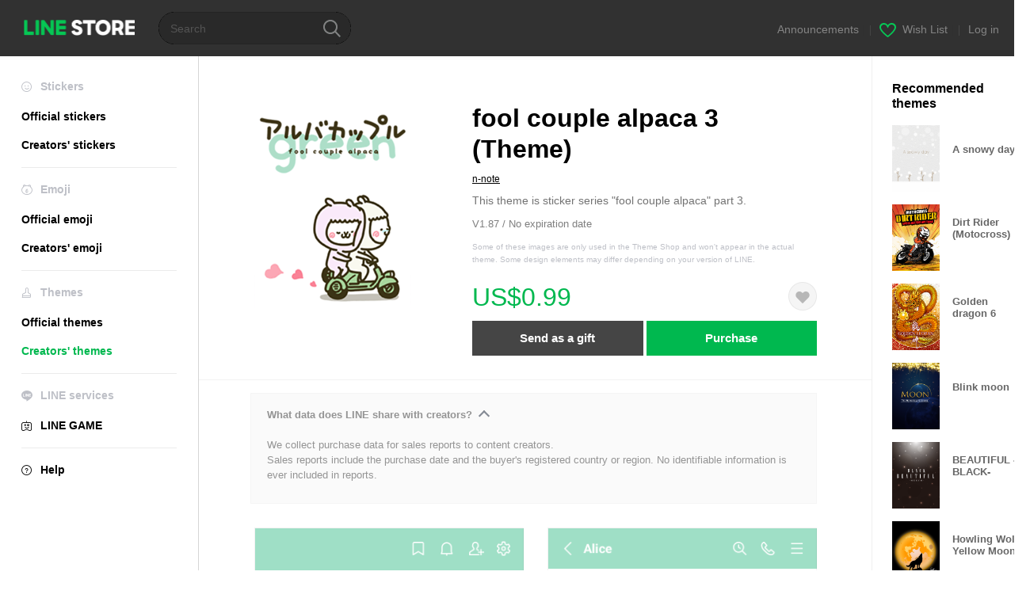

--- FILE ---
content_type: text/html;charset=UTF-8
request_url: https://store.line.me/themeshop/product/c3746dc7-7712-4ce2-84df-8e63fa98f8f5/en
body_size: 10451
content:
<!DOCTYPE html>
<html lang="en" data-lang="en">
<head>
  
    
  <meta charset="UTF-8" />
  <meta name="viewport" content="width=device-width, user-scalable=yes, initial-scale=1" />
  <title>fool couple alpaca 3 (Theme) – LINE theme | LINE STORE</title>
  <meta name="description" content="This theme is sticker series &quot;fool couple alpaca&quot; part 3." />
  <meta name="format-detection" content="telephone=no" />

    
  <meta property="og:type" content="website"/>
  <meta property="og:title" content="fool couple alpaca 3 (Theme) – LINE theme | LINE STORE" />
  <meta property="og:url" content="https://store.line.me/themeshop/product/c3746dc7-7712-4ce2-84df-8e63fa98f8f5/en" />
  <meta property="og:description" content="This theme is sticker series &quot;fool couple alpaca&quot; part 3." />
  <meta property="og:site_name" content="LINE STORE" />

  <meta property="og:locale" content="en_US" />
  <meta property="og:locale:alternative"
        content="th_TH" /><meta property="og:locale:alternative"
        content="id_ID" /><meta property="og:locale:alternative"
        content="en_US" /><meta property="og:locale:alternative"
        content="zh_TW" /><meta property="og:locale:alternative"
        content="zh_MO" /><meta property="og:locale:alternative"
        content="en_GB" /><meta property="og:locale:alternative"
        content="ja_KS" /><meta property="og:locale:alternative"
        content="ja_JP" /><meta property="og:locale:alternative"
        content="en_IN" /><meta property="og:locale:alternative"
        content="pt_BR" /><meta property="og:locale:alternative"
        content="en_UD" /><meta property="og:locale:alternative"
        content="zh_HK" /><meta property="og:locale:alternative"
        content="ko_KR" /><meta property="og:locale:alternative"
        content="en_PI" />
  
    
    
      <meta property="og:image" content="https://shop.line-scdn.net/themeshop/v1/products/c3/74/6d/c3746dc7-7712-4ce2-84df-8e63fa98f8f5/88/WEBSTORE/icon_198x278.png" />
      <meta name="twitter:image" content="https://shop.line-scdn.net/themeshop/v1/products/c3/74/6d/c3746dc7-7712-4ce2-84df-8e63fa98f8f5/88/WEBSTORE/icon_198x278.png" />
    
    
  
  <meta name="twitter:title" content="fool couple alpaca 3 (Theme) – LINE theme | LINE STORE" />
  <meta name="twitter:description" content="This theme is sticker series &quot;fool couple alpaca&quot; part 3." />
  <meta name="twitter:card" content="summary">

    
  <link rel="canonical" href="https://store.line.me/themeshop/product/c3746dc7-7712-4ce2-84df-8e63fa98f8f5/en">
  <link rel="alternate" hreflang="ja" href="https://store.line.me/themeshop/product/c3746dc7-7712-4ce2-84df-8e63fa98f8f5/ja"/><link rel="alternate" hreflang="en" href="https://store.line.me/themeshop/product/c3746dc7-7712-4ce2-84df-8e63fa98f8f5/en"/><link rel="alternate" hreflang="zh-Hant" href="https://store.line.me/themeshop/product/c3746dc7-7712-4ce2-84df-8e63fa98f8f5/zh-Hant"/><link rel="alternate" hreflang="ko" href="https://store.line.me/themeshop/product/c3746dc7-7712-4ce2-84df-8e63fa98f8f5/ko"/><link rel="alternate" hreflang="th" href="https://store.line.me/themeshop/product/c3746dc7-7712-4ce2-84df-8e63fa98f8f5/th"/><link rel="alternate" hreflang="id" href="https://store.line.me/themeshop/product/c3746dc7-7712-4ce2-84df-8e63fa98f8f5/id"/><link rel="alternate" hreflang="pt-BR" href="https://store.line.me/themeshop/product/c3746dc7-7712-4ce2-84df-8e63fa98f8f5/pt-BR"/><link rel="alternate" hreflang="x-default" href="https://store.line.me/themeshop/product/c3746dc7-7712-4ce2-84df-8e63fa98f8f5"/>

    
  
    <meta name="mobile-web-app-capable" content="yes" />
    <meta name="application-name" content="LINE STORE" />
    <meta name="apple-mobile-web-app-capable" content="yes" />
    <meta name="apple-mobile-web-app-status-bar-style" content="black" />
    <meta name="apple-mobile-web-app-title" content="LINE STORE" />
  

    
  <link rel="apple-touch-icon" sizes="228x228"
        href="https://scdn.line-apps.com/n/line_store_sp/img/apple_touch_icon_228_20160805.png" />
  <link rel="apple-touch-icon-precomposed"
        href="https://scdn.line-apps.com/n/line_store_sp/img/apple_touch_icon_144_20160805.png" />
  <link rel="icon" sizes="192x192" type="image/png"
        href="https://scdn.line-apps.com/n/line_store_sp/img/apple_touch_icon_192_20160805.png" />
  <link rel="shortcut icon" type="image/x-icon"
        href="https://scdn.line-apps.com/n/line_store_sp/img/favicon_20160805.ico" />

    
  <noscript>
    <div style="padding: 10px; text-align: center; background-color: #fffcca;">JavaScript is disabled
Please enable it in your browser settings</div>
  </noscript>

    


<script type="application/ld+json">
  {
    "@context": "https://schema.org",
    "@type": "Product",
    "sku": "c3746dc7-7712-4ce2-84df-8e63fa98f8f5",
    "url": "https://store.line.me/themeshop/product/c3746dc7-7712-4ce2-84df-8e63fa98f8f5/en",
    
    "name": "fool couple alpaca 3 (Theme)",
    "description": "This theme is sticker series \"fool couple alpaca\" part 3.",
    "image": "https://shop.line-scdn.net/themeshop/v1/products/c3/74/6d/c3746dc7-7712-4ce2-84df-8e63fa98f8f5/88/WEBSTORE/icon_198x278.png",
    
    "offers": {
      "@type": "Offer",
      "price": "0.99",
      "priceCurrency": "USD",
      "url": "https://store.line.me/themeshop/product/c3746dc7-7712-4ce2-84df-8e63fa98f8f5/en"
      
      ,"seller": {
         "@type": "Organization",
         "name": "n-note",
         "url": "https://store.line.me/themeshop/author/94359/en"
      }
      
    }
    
    
  }
</script>


  
  
  
    
      
    
  

  <link href="https://static.line-scdn.net/laicon/edge/8.0/laicon.min.css" rel="stylesheet" crossorigin="anonymous" defer/>
  <link rel="stylesheet" crossorigin="anonymous" href="https://static.line-scdn.net/line_store/19b8c4ac38c/pc/css/line_store_pc.css"/>
  
  
    <link rel="stylesheet" crossorigin="anonymous" href="https://static.line-scdn.net/line_store/edge/store-vite/main.CawiWzHC.min.css" />
  
  

</head>
<body class="ExOsMac">
<div class="LyWrap">
  
  
  <div id="header-banner-root"></div>

  <header class="LyHead">
  <h1 class="MdGHD01Logo">
    <a href="/home/en">LINE STORE</a>
  </h1>
  
  <div class="MdGHD02Search" data-widget="SearchBox">
    <form method="GET" action="/search/en">
      <span class="MdIcoSearch01 FnSearchIcon" data-test="search-icon"></span>
      <span></span>
      <input class="FnSearchInput" data-test="search-field" type="text" name="q" placeholder="Search" value="" />
    </form>
  </div>
  <ul class="MdGHD03Util">
    <li class="mdGHD03Li">
      <a href="/notice/list/en">
        <span>Announcements</span>
      </a>
      <span class="mdGHD03Line">|</span>
    </li>
    <li class="mdGHD03Li" data-test="wishlist-btn">
      <a href="/wishlist/en"><span class="MdIcoWishlist01"></span><span>Wish List</span></a>
      <span class="mdGHD03Line">|</span>
    </li>
    
    
    <li class="mdGHD03Li" data-test="login-btn"><a href="/login/en?url=%2Fthemeshop%2Fproduct%2Fc3746dc7-7712-4ce2-84df-8e63fa98f8f5%2Fen" rel="nofollow">Log in</a></li>
  </ul>
</header>
  
  
  <div class="LyContents MdCF">
    
    
      <div class="LySub">
  <nav class="MdSB06Nav" role="navigation">
    
    <ul>
      <li class="title flexVerticalCenter">
        <i class="lar la-smile"></i>
        <span>Stickers</span>
      </li>
      
      
        
        
      
        <li data-test="stickershop-side-menu-item">
          <a href="/stickershop/home/general/en"
             data-event-category="common"
             data-event-action="click_menu_sticker_pc">Official stickers</a>
        </li>
        
      
        
        <li data-test="creators-stickershop-side-menu-item">
          <a href="/stickershop/home/user/en"
             data-event-category="common"
             data-event-action="click_menu_cm-sticker_pc">Creators&#39; stickers</a>
        </li>
      
        
        
      
        
        
      
        
        
      
        
        
      
        
        
      
    </ul>
    <hr>
    <ul>
      <li class="title flexVerticalCenter">
        <i class="labr la-line-friends"></i>
        <span>Emoji</span>
      </li>
      
        
        
      
        
        
      
        
        
      
        <li data-test="emojishop-side-menu-item">
          <a href="/emojishop/home/general/en"
             data-event-category="common"
             data-event-action="click_menu_emoji_pc">Official emoji</a>
        </li>
        
      
        
        <li data-test="creators-emojishop-side-menu-item">
          <a href="/emojishop/home/creators/en"
             data-event-category="common"
             data-event-action="click_menu_cs-emoji_pc">Creators&#39; emoji</a>
        </li>
      
        
        
      
        
        
      
        
        
      
    </ul>
    <hr>
    <ul>
      <li class="title flexVerticalCenter">
        <i class="lar la-brush"></i> <span>Themes</span>
      </li>
      
        
        
      
        
        
      
        
        
      
        
        
      
        
        
      
        <li data-test="themeshop-side-menu-item">
          <a href="/themeshop/home/en"
             data-event-category="common"
             data-event-action="click_menu_theme_pc">Official themes</a>
        </li>
        
      
        
        <li data-test="creators-themeshop-side-menu-item" class="ExSelected">
          <a href="/themeshop/home/creators/en"
             data-event-category="common"
             data-event-action="click_menu_cs-theme_pc">Creators&#39; themes</a>
        </li>
      
        
        
      
    </ul>
    <hr>
    <ul data-test="side-menu">
      <li class="title flexVerticalCenter">
        <i class="labr la-line-messenger-alt"></i>
        <span>LINE services</span>
      </li>
      
        
        
        
        
        
        
        
      
        
        
        
        
        
        
        
      
        
        
        
        
        
        
        
      
        
        
        
        
        
        
        
      
        
        
        
        
        
        
        
      
        
        
        
        
        
        
        
      
        
        
        
        
        
        
        
      
        
        
        <li data-test="gameshop-side-menu-item">
          <a class="flexVerticalCenter" href="/game/en">
            <i class="labr la-line-faceplay"></i>
            <span data-event-category="common"
                  data-event-action="click_menu_game_pc">LINE GAME</span>
          </a>
        </li>
        
        
        
        
      
    </ul>
    <hr>
    <ul>
      <li>
        <a class="flexVerticalCenter" href="https://help.line.me/webstore/web?lang=en">
          <i class="lar la-question-circle"></i>
          <span>Help</span>
        </a>
      </li>
    </ul>
  </nav>
  
</div>
    
    
    
    <div class="LyMain" role="main">
      
  
    
      
    
  

      
      <section class="MdBox03">
        <div class="mdBox03Inner01">
          <div class="MdCMN38EndTop mdCMN38Theme">
            <div class="mdCMN38Img">
              
  
  <img height="278"
       width="198"
       alt="fool couple alpaca 3 (Theme)"
       src="https://shop.line-scdn.net/themeshop/v1/products/c3/74/6d/c3746dc7-7712-4ce2-84df-8e63fa98f8f5/88/WEBSTORE/icon_198x278.png" />


              
            </div>
            <div class="mdCMN38Item01">
              <div class="mdCMN38Item0lHead">
                
                
                <p class="mdCMN38Item01Ttl" data-test="theme-name-title">fool couple alpaca 3 (Theme)</p>
              </div>
              <a class="mdCMN38Item01Author"
                 data-test="theme-author"
                 href="/themeshop/author/94359/en">n-note</a>
              <p class="mdCMN38Item01Txt">This theme is sticker series &quot;fool couple alpaca&quot; part 3.</p>
              <p class="mdCMN38Period">V1.87 / No expiration date</p>
              <p class="mdCMN38LegalNotice">Some of these images are only used in the Theme Shop and won&#39;t appear in the actual theme. Some design elements may differ depending on your version of LINE.</p>
              <div class="mdCMN38Item01Info">
                <p class="mdCMN38Item01Price" data-test="theme-price">US$0.99</p>
                
                <div id="spa-endpage-wish-button-root"></div>
                
              </div>
              
  

              <ul class="mdCMN38Item01Ul">
                
                
                  <li>
                    
  <button type="button" 
          class="MdBtn01P02"
          data-test="present-btn"
          data-href="/login/?url=%2Fthemeshop%2Fproduct%2Fc3746dc7-7712-4ce2-84df-8e63fa98f8f5%2Fen"
          data-widget="LinkButton">Send as a gift</button>

                  </li>
                  <li>
                    
  <button type="button" 
          class="MdBtn01P01"
          data-test="purchase-btn"
          rel="nofollow"
          data-href = "/themeshop/payment?id=c3746dc7-7712-4ce2-84df-8e63fa98f8f5&amp;confirmedPrice=US%240.99"
          data-widget = "PopUpButton"
          data-win-height="526"
          data-win-width="692"
          data-reload="true">Purchase</button>

                  </li>
                
              </ul>
              
  
    
  

              
            </div>
          </div>
          <div class="MdHLine01"></div>
          <div class="MdCMN09DetailView mdCMN09Theme">
  <div class="mdCMN09Preview">
    
    <div class="mdCMN09PreviewTxt" data-test="preview-text">
      
  <div data-widget="CreatorDisclaimerAccordion"
       data-update-collapse-disclaimer-api-param="USER_DISCLAIMER"
       data-update-collapse-disclaimer-api="/api/disclaimer/update/en"
       style="margin-bottom: 10px;">
    <div class="accordion-button"
         data-collapse-target="#disclaimer"
         data-test="disclaimer-accordion-button">
      <span>What data does LINE share with creators?</span>
    </div>
    <p id="disclaimer" data-test="disclaimer">
      <br>
      We collect purchase data for sales reports to content creators.<br>Sales reports include the purchase date and the buyer's registered country or region. No identifiable information is ever included in reports.
    </p>
  </div>

    </div>
  </div>
  <div class="mdCMN09ImgList">
    <div class="mdCMN09ImgListWarp">
      <ul class="mdCMN09Ul FnSticker_animation_list_img">
        <li class="mdCMN09Li">
          <span class="mdCMN09Image"
                style="background-image: url(&#39;https://shop.line-scdn.net/themeshop/v1/products/c3/74/6d/c3746dc7-7712-4ce2-84df-8e63fa98f8f5/88/ANDROID/en/preview_002_720x1232.png&#39;); width: 340px; height: 581.7777777778px; background-size: 340px 581.7777777778px"
                oncontextmenu="return false;"></span>
        </li>
        <li class="mdCMN09Li">
          <span class="mdCMN09Image"
                style="background-image: url(&#39;https://shop.line-scdn.net/themeshop/v1/products/c3/74/6d/c3746dc7-7712-4ce2-84df-8e63fa98f8f5/88/ANDROID/en/preview_003_720x1232.png&#39;); width: 340px; height: 581.7777777778px; background-size: 340px 581.7777777778px"
                oncontextmenu="return false;"></span>
        </li>
        <li class="mdCMN09Li">
          <span class="mdCMN09Image"
                style="background-image: url(&#39;https://shop.line-scdn.net/themeshop/v1/products/c3/74/6d/c3746dc7-7712-4ce2-84df-8e63fa98f8f5/88/ANDROID/en/preview_004_720x1232.png&#39;); width: 340px; height: 581.7777777778px; background-size: 340px 581.7777777778px"
                oncontextmenu="return false;"></span>
        </li>
        <li class="mdCMN09Li">
          <span class="mdCMN09Image"
                style="background-image: url(&#39;https://shop.line-scdn.net/themeshop/v1/products/c3/74/6d/c3746dc7-7712-4ce2-84df-8e63fa98f8f5/88/ANDROID/en/preview_005_720x1232.png&#39;); width: 340px; height: 581.7777777778px; background-size: 340px 581.7777777778px"
                oncontextmenu="return false;"></span>
        </li>
      </ul>
    </div>
  </div>
  <p class="mdCMN09Copy">©n-note. All rights reserved.</p>
  <p class="mdCMN09Txt">
   <a href="javascript:;"
      data-widget="EventTrigger"
      data-event-name="openModalWindow"
      data-event-target="EnvironmentCaution">Note</a>
   <a data-widget="PopUpButton"
      data-win-height="760"
      data-win-width="692"
      data-reload="true"
      href="/report/themeshop/c3746dc7-7712-4ce2-84df-8e63fa98f8f5/en">Report</a>
  </p>
  <div class="MdCMN22Share">
  <ul class="mdCMN22ShareUl">
    <li class="mdCMN22ShareLi">
      <a href="javascript:;"
         data-test="line-btn"
         data-widget="ShareButton"
         data-type="line_timeline"
         title="LINE" data-share-text="fool couple alpaca 3 (Theme) – LINE theme | LINE STORE" data-share-url="https://store.line.me/themeshop/product/c3746dc7-7712-4ce2-84df-8e63fa98f8f5/en">
        <span class="mdCMN22ShareLINE">LINE Share</span>
      </a>
    </li>
    <li class="mdCMN22ShareLi">
      <a href="javascript:;"
         data-test="twitter-btn"
         data-widget="ShareButton"
         data-type="tw"
         title="X (Twitter)" data-share-text="fool couple alpaca 3 (Theme) – LINE theme | LINE STORE" data-share-url="https://store.line.me/themeshop/product/c3746dc7-7712-4ce2-84df-8e63fa98f8f5/en">
        <span class="mdCMN22ShareTW">X (Twitter) Share</span>
      </a>
    </li>
    <li class="mdCMN22ShareLi">
      <a href="javascript:;"
         data-test="facebook-btn"
         data-widget="ShareButton"
         data-type="fb"
         title="Facebook" data-share-text="fool couple alpaca 3 (Theme) – LINE theme | LINE STORE" data-share-url="https://store.line.me/themeshop/product/c3746dc7-7712-4ce2-84df-8e63fa98f8f5/en">
        <span class="mdCMN22ShareFB">Facebook Share</span>
      </a>
    </li>
  </ul>
  <!--/MdCMN22Share-->
</div>
</div>
        </div>
        <div class="mdBox03Inner02">
  <div class="MdHead01">
    <h2 class="MdTtl02"
        data-test="recommended-theme-title">Recommended themes</h2>
  </div>
  <div class="MdCMN01List">
    <ul class="mdCMN01Ul"
        data-test="recommended-theme-list">
      <li class="mdCMN01Li">

        <a href="/themeshop/product/d7020623-3582-45c3-8de0-5863d5914a4c/en?from=theme">
          <div class="MdCMN07Item mdCMN07Theme">
            <div class="mdCMN07Img">
              
  
  <img height="84"
       width="60"
       alt="A snowy day"
       src="https://shop.line-scdn.net/themeshop/v1/products/d7/02/06/d7020623-3582-45c3-8de0-5863d5914a4c/131/WEBSTORE/icon_198x278.png" />


            </div>
            <div class="mdCMN07Txt" data-test="recommended-theme-name">
              
  
  
  

              <h3 class="mdCMN07Ttl">A snowy day</h3>
            </div>
          </div>
        </a>
      </li>
      <li class="mdCMN01Li">

        <a href="/themeshop/product/416e90db-8303-4a2a-8c90-829cf6a40497/en?from=theme">
          <div class="MdCMN07Item mdCMN07Theme">
            <div class="mdCMN07Img">
              
  
  <img height="84"
       width="60"
       alt="Dirt Rider (Motocross)"
       src="https://shop.line-scdn.net/themeshop/v1/products/41/6e/90/416e90db-8303-4a2a-8c90-829cf6a40497/127/WEBSTORE/icon_198x278.png" />


            </div>
            <div class="mdCMN07Txt" data-test="recommended-theme-name">
              
  
  
  

              <h3 class="mdCMN07Ttl">Dirt Rider (Motocross)</h3>
            </div>
          </div>
        </a>
      </li>
      <li class="mdCMN01Li">

        <a href="/themeshop/product/54edd367-8ac3-49ea-8108-55739a48da53/en?from=theme">
          <div class="MdCMN07Item mdCMN07Theme">
            <div class="mdCMN07Img">
              
  
  <img height="84"
       width="60"
       alt="Golden dragon 6"
       src="https://shop.line-scdn.net/themeshop/v1/products/54/ed/d3/54edd367-8ac3-49ea-8108-55739a48da53/128/WEBSTORE/icon_198x278.png" />


            </div>
            <div class="mdCMN07Txt" data-test="recommended-theme-name">
              
  
  
  

              <h3 class="mdCMN07Ttl">Golden dragon 6</h3>
            </div>
          </div>
        </a>
      </li>
      <li class="mdCMN01Li">

        <a href="/themeshop/product/79b74c81-9095-482e-983f-7d5bce477ce5/en?from=theme">
          <div class="MdCMN07Item mdCMN07Theme">
            <div class="mdCMN07Img">
              
  
  <img height="84"
       width="60"
       alt="Blink moon"
       src="https://shop.line-scdn.net/themeshop/v1/products/79/b7/4c/79b74c81-9095-482e-983f-7d5bce477ce5/112/WEBSTORE/icon_198x278.png" />


            </div>
            <div class="mdCMN07Txt" data-test="recommended-theme-name">
              
  
  
  

              <h3 class="mdCMN07Ttl">Blink moon</h3>
            </div>
          </div>
        </a>
      </li>
      <li class="mdCMN01Li">

        <a href="/themeshop/product/3029af6a-4982-4c60-a0df-be0ec792d5bf/en?from=theme">
          <div class="MdCMN07Item mdCMN07Theme">
            <div class="mdCMN07Img">
              
  
  <img height="84"
       width="60"
       alt="BEAUTIFUL -BLACK-"
       src="https://shop.line-scdn.net/themeshop/v1/products/30/29/af/3029af6a-4982-4c60-a0df-be0ec792d5bf/122/WEBSTORE/icon_198x278.png" />


            </div>
            <div class="mdCMN07Txt" data-test="recommended-theme-name">
              
  
  
  

              <h3 class="mdCMN07Ttl">BEAUTIFUL -BLACK-</h3>
            </div>
          </div>
        </a>
      </li>
      <li class="mdCMN01Li">

        <a href="/themeshop/product/ef7dd177-73a6-4736-b818-4099396be4da/en?from=theme">
          <div class="MdCMN07Item mdCMN07Theme">
            <div class="mdCMN07Img">
              
  
  <img height="84"
       width="60"
       alt="Howling Wolf. Yellow Moon"
       src="https://shop.line-scdn.net/themeshop/v1/products/ef/7d/d1/ef7dd177-73a6-4736-b818-4099396be4da/126/WEBSTORE/icon_198x278.png" />


            </div>
            <div class="mdCMN07Txt" data-test="recommended-theme-name">
              
  
  
  

              <h3 class="mdCMN07Ttl">Howling Wolf. Yellow Moon</h3>
            </div>
          </div>
        </a>
      </li>
      <li class="mdCMN01Li">

        <a href="/themeshop/product/71024b43-a900-41c0-bfa2-aa0e95cd60a9/en?from=theme">
          <div class="MdCMN07Item mdCMN07Theme">
            <div class="mdCMN07Img">
              
  
  <img height="84"
       width="60"
       alt="Gothic Red"
       src="https://shop.line-scdn.net/themeshop/v1/products/71/02/4b/71024b43-a900-41c0-bfa2-aa0e95cd60a9/137/WEBSTORE/icon_198x278.png" />


            </div>
            <div class="mdCMN07Txt" data-test="recommended-theme-name">
              
  
  
  

              <h3 class="mdCMN07Ttl">Gothic Red</h3>
            </div>
          </div>
        </a>
      </li>
      <li class="mdCMN01Li">

        <a href="/themeshop/product/79e02607-9dad-41a6-9341-f746f8bb1c4b/en?from=theme">
          <div class="MdCMN07Item mdCMN07Theme">
            <div class="mdCMN07Img">
              
  
  <img height="84"
       width="60"
       alt="funny funny people8"
       src="https://shop.line-scdn.net/themeshop/v1/products/79/e0/26/79e02607-9dad-41a6-9341-f746f8bb1c4b/132/WEBSTORE/icon_198x278.png" />


            </div>
            <div class="mdCMN07Txt" data-test="recommended-theme-name">
              
  
  
  

              <h3 class="mdCMN07Ttl">funny funny people8</h3>
            </div>
          </div>
        </a>
      </li>
      <li class="mdCMN01Li">

        <a href="/themeshop/product/a6cd9c6a-bd97-4b42-a56a-0dfd9de21920/en?from=theme">
          <div class="MdCMN07Item mdCMN07Theme">
            <div class="mdCMN07Img">
              
  
  <img height="84"
       width="60"
       alt="I LOVE BOOK"
       src="https://shop.line-scdn.net/themeshop/v1/products/a6/cd/9c/a6cd9c6a-bd97-4b42-a56a-0dfd9de21920/118/WEBSTORE/icon_198x278.png" />


            </div>
            <div class="mdCMN07Txt" data-test="recommended-theme-name">
              
  
  
  

              <h3 class="mdCMN07Ttl">I LOVE BOOK</h3>
            </div>
          </div>
        </a>
      </li>
      <li class="mdCMN01Li">

        <a href="/themeshop/product/fbab5057-fced-4139-a8dc-ff891754e24f/en?from=theme">
          <div class="MdCMN07Item mdCMN07Theme">
            <div class="mdCMN07Img">
              
  
  <img height="84"
       width="60"
       alt="Arctic Fox as white as snow Theme 3"
       src="https://shop.line-scdn.net/themeshop/v1/products/fb/ab/50/fbab5057-fced-4139-a8dc-ff891754e24f/114/WEBSTORE/icon_198x278.png" />


            </div>
            <div class="mdCMN07Txt" data-test="recommended-theme-name">
              
  
  
  

              <h3 class="mdCMN07Ttl">Arctic Fox as white as snow Theme 3</h3>
            </div>
          </div>
        </a>
      </li>
      <li class="mdCMN01Li">

        <a href="/themeshop/product/39ff991d-bd0a-40c2-8f04-9841fc9b6dee/en?from=theme">
          <div class="MdCMN07Item mdCMN07Theme">
            <div class="mdCMN07Img">
              
  
  <img height="84"
       width="60"
       alt="SPACE FANTASY"
       src="https://shop.line-scdn.net/themeshop/v1/products/39/ff/99/39ff991d-bd0a-40c2-8f04-9841fc9b6dee/134/WEBSTORE/icon_198x278.png" />


            </div>
            <div class="mdCMN07Txt" data-test="recommended-theme-name">
              
  
  
  

              <h3 class="mdCMN07Ttl">SPACE FANTASY</h3>
            </div>
          </div>
        </a>
      </li>
      <li class="mdCMN01Li">

        <a href="/themeshop/product/cf35ee57-aaab-4d26-9637-91535742421f/en?from=theme">
          <div class="MdCMN07Item mdCMN07Theme">
            <div class="mdCMN07Img">
              
  
  <img height="84"
       width="60"
       alt="Death reaper 29"
       src="https://shop.line-scdn.net/themeshop/v1/products/cf/35/ee/cf35ee57-aaab-4d26-9637-91535742421f/122/WEBSTORE/icon_198x278.png" />


            </div>
            <div class="mdCMN07Txt" data-test="recommended-theme-name">
              
  
  
  

              <h3 class="mdCMN07Ttl">Death reaper 29</h3>
            </div>
          </div>
        </a>
      </li>
      <li class="mdCMN01Li">

        <a href="/themeshop/product/43f2fb54-d68d-41e3-9b75-a6d0ea79cd1a/en?from=theme">
          <div class="MdCMN07Item mdCMN07Theme">
            <div class="mdCMN07Img">
              
  
  <img height="84"
       width="60"
       alt="The most simple black theme"
       src="https://shop.line-scdn.net/themeshop/v1/products/43/f2/fb/43f2fb54-d68d-41e3-9b75-a6d0ea79cd1a/139/WEBSTORE/icon_198x278.png" />


            </div>
            <div class="mdCMN07Txt" data-test="recommended-theme-name">
              
  
  
  

              <h3 class="mdCMN07Ttl">The most simple black theme</h3>
            </div>
          </div>
        </a>
      </li>
      <li class="mdCMN01Li">

        <a href="/themeshop/product/feafafd5-4959-4ff6-8b1f-1f8454d490ba/en?from=theme">
          <div class="MdCMN07Item mdCMN07Theme">
            <div class="mdCMN07Img">
              
  
  <img height="84"
       width="60"
       alt="Fortune up Three Dragon &amp; Dragon c"
       src="https://shop.line-scdn.net/themeshop/v1/products/fe/af/af/feafafd5-4959-4ff6-8b1f-1f8454d490ba/60/WEBSTORE/icon_198x278.png" />


            </div>
            <div class="mdCMN07Txt" data-test="recommended-theme-name">
              
  
  
  

              <h3 class="mdCMN07Ttl">Fortune up Three Dragon &amp; Dragon c</h3>
            </div>
          </div>
        </a>
      </li>
      <li class="mdCMN01Li">

        <a href="/themeshop/product/38ea1a8c-3f78-4ef3-b34a-53d70c0ea9ea/en?from=theme">
          <div class="MdCMN07Item mdCMN07Theme">
            <div class="mdCMN07Img">
              
  
  <img height="84"
       width="60"
       alt="Voodoo boy"
       src="https://shop.line-scdn.net/themeshop/v1/products/38/ea/1a/38ea1a8c-3f78-4ef3-b34a-53d70c0ea9ea/135/WEBSTORE/icon_198x278.png" />


            </div>
            <div class="mdCMN07Txt" data-test="recommended-theme-name">
              
  
  
  

              <h3 class="mdCMN07Ttl">Voodoo boy</h3>
            </div>
          </div>
        </a>
      </li>
      <li class="mdCMN01Li">

        <a href="/themeshop/product/71b93b68-d912-4358-8ab1-f71b6dc09248/en?from=theme">
          <div class="MdCMN07Item mdCMN07Theme">
            <div class="mdCMN07Img">
              
  
  <img height="84"
       width="60"
       alt="butterfly aqua blue"
       src="https://shop.line-scdn.net/themeshop/v1/products/71/b9/3b/71b93b68-d912-4358-8ab1-f71b6dc09248/133/WEBSTORE/icon_198x278.png" />


            </div>
            <div class="mdCMN07Txt" data-test="recommended-theme-name">
              
  
  
  

              <h3 class="mdCMN07Ttl">butterfly aqua blue</h3>
            </div>
          </div>
        </a>
      </li>
      <li class="mdCMN01Li">

        <a href="/themeshop/product/d1a27e74-baa9-4a93-aae8-e58666b44ea4/en?from=theme">
          <div class="MdCMN07Item mdCMN07Theme">
            <div class="mdCMN07Img">
              
  
  <img height="84"
       width="60"
       alt="&quot;Wa&quot; Sweets"
       src="https://shop.line-scdn.net/themeshop/v1/products/d1/a2/7e/d1a27e74-baa9-4a93-aae8-e58666b44ea4/135/WEBSTORE/icon_198x278.png" />


            </div>
            <div class="mdCMN07Txt" data-test="recommended-theme-name">
              
  
  
  

              <h3 class="mdCMN07Ttl">&quot;Wa&quot; Sweets</h3>
            </div>
          </div>
        </a>
      </li>
      <li class="mdCMN01Li">

        <a href="/themeshop/product/ce269fc3-e4c2-4aa8-9d10-ca27795329c8/en?from=theme">
          <div class="MdCMN07Item mdCMN07Theme">
            <div class="mdCMN07Img">
              
  
  <img height="84"
       width="60"
       alt="Smoking Skull 2"
       src="https://shop.line-scdn.net/themeshop/v1/products/ce/26/9f/ce269fc3-e4c2-4aa8-9d10-ca27795329c8/129/WEBSTORE/icon_198x278.png" />


            </div>
            <div class="mdCMN07Txt" data-test="recommended-theme-name">
              
  
  
  

              <h3 class="mdCMN07Ttl">Smoking Skull 2</h3>
            </div>
          </div>
        </a>
      </li>
      <li class="mdCMN01Li">

        <a href="/themeshop/product/77f3efbb-7fa6-4a1f-ae34-bc14ada0851a/en?from=theme">
          <div class="MdCMN07Item mdCMN07Theme">
            <div class="mdCMN07Img">
              
  
  <img height="84"
       width="60"
       alt="YURU USAGI Simple2"
       src="https://shop.line-scdn.net/themeshop/v1/products/77/f3/ef/77f3efbb-7fa6-4a1f-ae34-bc14ada0851a/110/WEBSTORE/icon_198x278.png" />


            </div>
            <div class="mdCMN07Txt" data-test="recommended-theme-name">
              
  
  
  

              <h3 class="mdCMN07Ttl">YURU USAGI Simple2</h3>
            </div>
          </div>
        </a>
      </li>
      <li class="mdCMN01Li">

        <a href="/themeshop/product/58fc5f74-fb19-43c7-a6dd-3519002dba16/en?from=theme">
          <div class="MdCMN07Item mdCMN07Theme">
            <div class="mdCMN07Img">
              
  
  <img height="84"
       width="60"
       alt="Im so hurt ver.2"
       src="https://shop.line-scdn.net/themeshop/v1/products/58/fc/5f/58fc5f74-fb19-43c7-a6dd-3519002dba16/74/WEBSTORE/icon_198x278.png" />


            </div>
            <div class="mdCMN07Txt" data-test="recommended-theme-name">
              
  
  
  

              <h3 class="mdCMN07Ttl">Im so hurt ver.2</h3>
            </div>
          </div>
        </a>
      </li>
      <li class="mdCMN01Li">

        <a href="/themeshop/product/fd97428b-8794-4294-be82-0fc60cdad4f0/en?from=theme">
          <div class="MdCMN07Item mdCMN07Theme">
            <div class="mdCMN07Img">
              
  
  <img height="84"
       width="60"
       alt="Deerlight Simple - Dark Mode_V.63"
       src="https://shop.line-scdn.net/themeshop/v1/products/fd/97/42/fd97428b-8794-4294-be82-0fc60cdad4f0/71/WEBSTORE/icon_198x278.png" />


            </div>
            <div class="mdCMN07Txt" data-test="recommended-theme-name">
              
  
  
  

              <h3 class="mdCMN07Ttl">Deerlight Simple - Dark Mode_V.63</h3>
            </div>
          </div>
        </a>
      </li>
      <li class="mdCMN01Li">

        <a href="/themeshop/product/e62e8697-8236-42c7-adf7-7b8ab21c25d5/en?from=theme">
          <div class="MdCMN07Item mdCMN07Theme">
            <div class="mdCMN07Img">
              
  
  <img height="84"
       width="60"
       alt="Full moon*Starry Night"
       src="https://shop.line-scdn.net/themeshop/v1/products/e6/2e/86/e62e8697-8236-42c7-adf7-7b8ab21c25d5/136/WEBSTORE/icon_198x278.png" />


            </div>
            <div class="mdCMN07Txt" data-test="recommended-theme-name">
              
  
  
  

              <h3 class="mdCMN07Ttl">Full moon*Starry Night</h3>
            </div>
          </div>
        </a>
      </li>
      <li class="mdCMN01Li">

        <a href="/themeshop/product/420e4cd7-190b-4581-8c26-475a975001e7/en?from=theme">
          <div class="MdCMN07Item mdCMN07Theme">
            <div class="mdCMN07Img">
              
  
  <img height="84"
       width="60"
       alt="NEON [RED]"
       src="https://shop.line-scdn.net/themeshop/v1/products/42/0e/4c/420e4cd7-190b-4581-8c26-475a975001e7/131/WEBSTORE/icon_198x278.png" />


            </div>
            <div class="mdCMN07Txt" data-test="recommended-theme-name">
              
  
  
  

              <h3 class="mdCMN07Ttl">NEON [RED]</h3>
            </div>
          </div>
        </a>
      </li>
      <li class="mdCMN01Li">

        <a href="/themeshop/product/fd36120e-fba2-4bbe-a1b2-4a103f5868ac/en?from=theme">
          <div class="MdCMN07Item mdCMN07Theme">
            <div class="mdCMN07Img">
              
  
  <img height="84"
       width="60"
       alt="&#39;Black Label&#39; Simple theme"
       src="https://shop.line-scdn.net/themeshop/v1/products/fd/36/12/fd36120e-fba2-4bbe-a1b2-4a103f5868ac/127/WEBSTORE/icon_198x278.png" />


            </div>
            <div class="mdCMN07Txt" data-test="recommended-theme-name">
              
  
  
  

              <h3 class="mdCMN07Ttl">&#39;Black Label&#39; Simple theme</h3>
            </div>
          </div>
        </a>
      </li>
    </ul>
  </div>
</div>
      </section>
      
      
      
      
    
      
        
  
    
      
    
  

      
      
    </div>
    
  </div>
  
  
  
  <footer class="LyFoot" role="contentinfo" data-test="foot-menu">

      
    
    
    <!-- For TW -->
    

    
    
    <div class="lyFootInner">
      <h1 class="MdHide">LY Corporation Link</h1>
      <div class="MdGFT02Link">
        <ul class="mdGFT02Ul" data-test="other-country-foot-menu-ul">
          <li><a href="/terms/en">Terms and Conditions of Use</a></li>
          <li><a href="https://terms.line.me/line_rules?lang=en"
                 target="_blank">Privacy Policy</a>
          </li>
          
          
          
          
        </ul>
      </div>
      <p class="MdGFT01Copy" data-test="company-name">
        <small>©&#160;<b>LY Corporation</b></small>
      </p>
    </div>
      

    <div class="MdGFT03Lang">
      <div class="mdGFT03NewSelect01" data-widget="Select" data-form=".FnLanguageSelectForm">
        <div class="mdGFT03Label"><span class="mdGFT03LabelTxt" data-test="set-language-txt"></span></div>
        <ul class="mdGFT03Ul MdHide" style="top: -202px">
          <li class="mdGFT03Li" data-action="/setLanguage/ja">
            <a class="mdGFT03Txt">日本語</a>
          </li>
          <li class="mdGFT03Li" data-action="/setLanguage/en"
              data-selected="true">
            <a class="mdGFT03Txt">English</a>
          </li>
          <li class="mdGFT03Li" data-action="/setLanguage/zh-Hant">
            <a class="mdGFT03Txt">中文(繁體)</a>
          </li>
          <li class="mdGFT03Li" data-action="/setLanguage/ko">
            <a class="mdGFT03Txt">한국어</a>
          </li>
          <li class="mdGFT03Li" data-action="/setLanguage/th">
            <a class="mdGFT03Txt">ภาษาไทย</a>
          </li>
          <li class="mdGFT03Li" data-action="/setLanguage/id">
            <a class="mdGFT03Txt">Bahasa Indonesia</a>
          </li>
          <li class="mdGFT03Li" data-action="/setLanguage/pt-BR">
            <a class="mdGFT03Txt">Português brasileiro</a>
          </li>
        </ul>
        <form class="FnLanguageSelectForm" method="POST"
              action="/setLanguage/en"><input type="hidden" name="_csrf" value="4f0c06ad-f5dc-4718-9371-2946a6ad0526"/>
          <input type="hidden" class="FnUrl" name="url" value="/themeshop/product/c3746dc7-7712-4ce2-84df-8e63fa98f8f5/en" />
        </form>
      </div>
    </div>

  </footer>

  
  <!-- friend item templates -->
  <script type="text/template" class="FnPresentFriendTemplate">
    <tr>
      <td class="mdLYR08TdImg">
        <div class="mdLYR08Img"><img src="{{imageUrl}}" /></div>
      </td>
      <td class="mdLYR08TdTxt">
        <div class="mdLYR08Txt">{{name}}</div>
      </td>
      <td class="mdLYR08TdBtn"><a class="MdBtn05 FnFrindSelectBtn" href="javascript:;"><span
        class="mdBtn05Inner"><span
        class="mdBtn05Txt">Select</span></span></a></td>
    </tr>
  </script>

  <!-- templates for radio buttons -->
  <script type="text/template" class="FnCallPlanRadioTemplate">
    <li class="mdCMN17Li">
      <label>
        <div class="MdIcoRadio01 {{selectedClass}}">
          <span class="mdIcoRadio01Ico"></span>
          <input name="type" value="{{id}}" type="radio" data-price="{{displayPrice}}" data-product-id="{{id}}"
                 data-item-type="{{type}}" />
        </div>
        <p class="mdCMN17LiTxt">{{name}}</p>
      </label>
    </li>
  </script>
  


  
</div>

<div>
  
  
  
  <div class="MdLYR01Box"
       data-widget="ModalWindow"
       data-widget-id="ModalWindowPresent"
       style="top: 50%; left: 50%; margin-left: -241px; margin-top: -305px; display: none;'">
    <div class="MdLYR02Body mdLYR02Present"
         data-widget="PresentFriends"
         data-package-id="123456"
         data-friends-api=/api/present/friends/en
         data-skip-template="true"
         data-win-height="526"
         data-win-width="692"
         data-submit-url="/themeshop/payment?id=c3746dc7-7712-4ce2-84df-8e63fa98f8f5&amp;confirmedPrice=US%240.99"
         data-to-user-param="toUserMid">
      <a class="mdLYR02Close FnModalWindowClose"
         href="javascript:;"><span class="MdBtnClose01">Close</span></a>
      <div class="MdLYR03Head">
        <h1 class="mdLYR03Ttl">Choose a friend</h1>
      </div>
      <div data-tab-id="0"
           style="display: none;">
        <p class="mdLYR02Desc">Select a friend to send your gift to.</p>
        <div class="MdLYR07Search FnFriendsSearchWrap">
          <div class="mdLYR07SearchBox">
            <input class="FnFriendsSearchInput"
                   type="text"
                   name=""
                   id=""
                   value=""
                   placeholder="Search" /><span
            class="MdIcoSearch02 FnFriendsSearchBtn"></span>
          </div>
          <div class="MdLYR08List">
            <p class="mdLYR08noR FnFriendsNoResults"
               style="display: none;">No results.</p>
            <table class="mdLYR08Tbl FnFriendsTable"></table>
          </div>
        </div>
      </div>
      <div data-tab-id="1"
           style="display: none;">
        <p class="mdLYR02Desc">Choose a gift message character.</p>
        <div class="MdLYR08List">
          <ul class="mdLYR08Ul"
              data-widget="RadioGroup"
              data-widget-id="presentFriendsRadioGroup">
            <li class="mdLYR08Li ExSelected">
              <label></label>
              <div class="MdIcoRadio02">
                <label><span class="mdIcoRadio02Ico"></span><input name="presentTemplateId"
                                                                   value="0"
                                                                   type="radio"/></label>
              </div>
              <label><span class="mdLYR08Img01">For You - Sticker Type 01</span></label>
            </li>
            <li class="mdLYR08Li">
              <label></label>
              <div class="MdIcoRadio02">
                <label><span class="mdIcoRadio02Ico"></span><input name="presentTemplateId"
                                                                   value="1"
                                                                   type="radio"/></label>
              </div>
              <label><span class="mdLYR08Img02">For You - Sticker Type 02</span></label>
            </li>
            <li class="mdLYR08Li">
              <label></label>
              <div class="MdIcoRadio02">
                <label><span class="mdIcoRadio02Ico"></span><input name="presentTemplateId"
                                                                   value="2"
                                                                   type="radio"/></label>
              </div>
              <label><span class="mdLYR08Img03">For You - Sticker Type 03</span></label>
            </li>
            <li class="mdLYR08Li">
              <label></label>
              <div class="MdIcoRadio02">
                <label><span class="mdIcoRadio02Ico"></span><input name="presentTemplateId"
                                                                   value="3"
                                                                   type="radio"/></label>
              </div>
              <label><span class="mdLYR08Img04">For You - Sticker Type 04</span></label>
            </li>
          </ul>
          <div class="mdLYR08Send">
            <p class="mdLYR08SendTxt">
              &#x00A0;
            </p>
            <div class="mdLYR08SendBtn">
              <a class="MdBtn01 mdBtn03 FnCancelBtn"
                 href="javascript:;"><span class="mdBtn01Inner">
                <span class="mdBtn01Txt">Cancel</span></span></a>
              <a class="MdBtn01 mdBtn01 FnSubmitBtn" href="javascript:;">
                <span class="mdBtn01Inner">
                  
                    <span class="mdBtn01Txt">US$0.99 Purchase</span>
                  
                  
                </span>
              </a>
            </div>
          </div>
        </div>
      </div>
    </div>
  </div>

  
  <div class="MdLYR01Layer" data-widget="ModalWindow" data-widget-id="EnvironmentCaution" style="display: none;">
    <div class="mdLYR01Inner">
      <div class="mdLYR01Body">
        <div class="MdLYR22Caution">
          <h3 class="mdLYR22Ttl01">Note</h3>
          <p class="mdLYR22Txt01">This item may be unavailable for purchase, including as a gift,<br>based on the version of your LINE app or device OS.<br>Parts of the page design may appear differently on your version<br>of LINE.</p>
        </div>
      </div>
      <div class="mdLYR01Foot">
        <button class="mdLYR01Close" data-widget="EventTrigger"
        data-event-name="closeModalWindow"
        data-event-target="EnvironmentCaution">Close</button>
      </div>
    </div>
  </div>

  
  <script>/*<![CDATA[*/
    function pageIsReloaded() {
      try {
        const navigationEntries = performance.getEntriesByType("navigation");

        return navigationEntries.length > 0
               && navigationEntries[0] instanceof PerformanceNavigationTiming
               && navigationEntries[0].type === 'reload';
      } catch {
        // If PerformanceNavigationTiming is unavailable, ignore this method.
        return false;
      }
    }

    document.addEventListener("DOMContentLoaded", function () {
      // If the page is reloaded, do not send the event.
      if (pageIsReloaded()) {
        return;
      }

      const url = '/api/end-page-reference/send-event';

      const data = {
        itemType: "THEME",
        itemId: "c3746dc7-7712-4ce2-84df-8e63fa98f8f5",
        countryCode: "US",
        viewType: "PC",
        referrer: document.referrer || '',
      };

      $.ajax({
        url: url,
        type: "POST",
        contentType: "application/json",
        data: JSON.stringify(data),
        dataType: "json",
      });
    });
  /*]]>*/</script>

</div>

  
    <div class="MdOverlay FnOverlay" style="display:none;"></div>
  


  



<script type="text/javascript">
  //<![CDATA[
  //
  var OPTIONS = {
    config: {
      debug: false,
      pageType: "themeEndPage",
      staticUrl: "https:\/\/scdn.line-apps.com\/n\/"
    },
    // define messages only used in JS
    messages: {}
  };

  OPTIONS.config.wishProduct = {
    productType: "THEME",
    productId: "c3746dc7-7712-4ce2-84df-8e63fa98f8f5"
  };

  //
  //]]>
</script>

  <script>/*<![CDATA[*/
  (function (w, d, s, l, i) {
    w[l] = w[l] || [];
    w[l].push({'gtm.start': new Date().getTime(), event: 'gtm.js'});
    var f = d.getElementsByTagName(s)[0], j = d.createElement(s), dl = l != 'dataLayer' ? '&l=' + l : '';
    j.async = true;
    j.src = '//www.googletagmanager.com/gtm.js?id=' + i + dl;
    f.parentNode.insertBefore(j, f);
  })(window, document, 'script', 'dataLayer', 'GTM-TVHZDL');
  /*]]>*/</script>
  <script>
    OPTIONS.config.env = {
      phase: "release",
      storeDomain: "store.line.me",
      billingDomain: "store-bill.line.me",
      lineScheme: "line"
    };
    OPTIONS.config.assetsUrl = "https:\/\/static.line-scdn.net\/line_store\/";
    OPTIONS.config.tagNo = "19b8c4ac38c";

    OPTIONS.config.oa = {"friendShip":"UNSPECIFIED","searchId":""};

    OPTIONS.config.userStateModel = {
      isLoggedIn: false,
      country: "US",
      language: "ENGLISH",
      languageId: "en",
      viewType: "PC",
      isSmartphone: false,
      isIOS: false,
      hasCollapsedUserDisclaimer: false,
      isPremiumUser: false
    };

    

    
    OPTIONS.config.page = {
      type: "END_PAGE",
      pcPaymentPopup: {
        width: 692,
        height: 526
      },
      status: {
        isPremium: false
      }
    }
    

    dataLayer.push({
      'user': {
        isLoggedIn: false,
        viewType: "PC",
        displayLanguage: "ENGLISH",
        country: "US",
        currencyType: "USD",
        deviceModel: {
          applicationType: "ANONYMOUS",
          applicationVersion: "ANONYMOUS"
        },
      }
    });

    dataLayer.push({
      salesInformation: {
        priceTier: 1,
        isCreators: true
      },
    });
  </script>
  


  
  <script>
    function redirectErrorPage(resourceName) {
      // Do not redirect when store is in maintenance mode, since the js file is not available and will redirect
      // to the error page recursively.
      if (!location.href.includes("load_script_failed") && !location.href.includes("inMaintenance")) {
        const errorPageUrl = "\/error\/load_script_failed\/en";
        location.href = errorPageUrl + "?resourceName=" + resourceName;
      }
    }
  </script>

  
  <script src="https://static.line-scdn.net/line_store/19b8c4ac38c/pc/js/lc.line.store.pc.main.js" crossorigin="anonymous" onerror="redirectErrorPage('pcScript')"></script>
  
  <script>
    window.popups = [];
  </script>

  
  <script>
    window.headerBanners = [];
  </script>

  
  
  <script>
    window.experimentParams = {"enableStoreThreeMonthsPremiumCampaign":false,"enableStoreCollectionFeatureRenewal":false,"storeTopSearchKeywordEnabled":false};
  </script>

  
  

  
    <script src="/api/v2/resource/messages.js/en?lang=en&amp;hash=0e81ed4091f8010d36202aafedb2d59898f63934"
            onerror="redirectErrorPage('messageV2')"></script>
  
  
  
    <script src="https://static.line-scdn.net/line_store/edge/store-vite/main.qrSnYGlc.min.js" type="module" crossorigin="anonymous" onerror="redirectErrorPage('spaViteScript')"></script>

    
      <script src="https://static.line-scdn.net/line_store/edge/store-vite/main-legacy.5Q1HJSuo.min.js" nomodule crossorigin="anonymous" onerror="redirectErrorPage('spaViteScriptLegacy')"></script>
    
  
  



</body>
</html>
